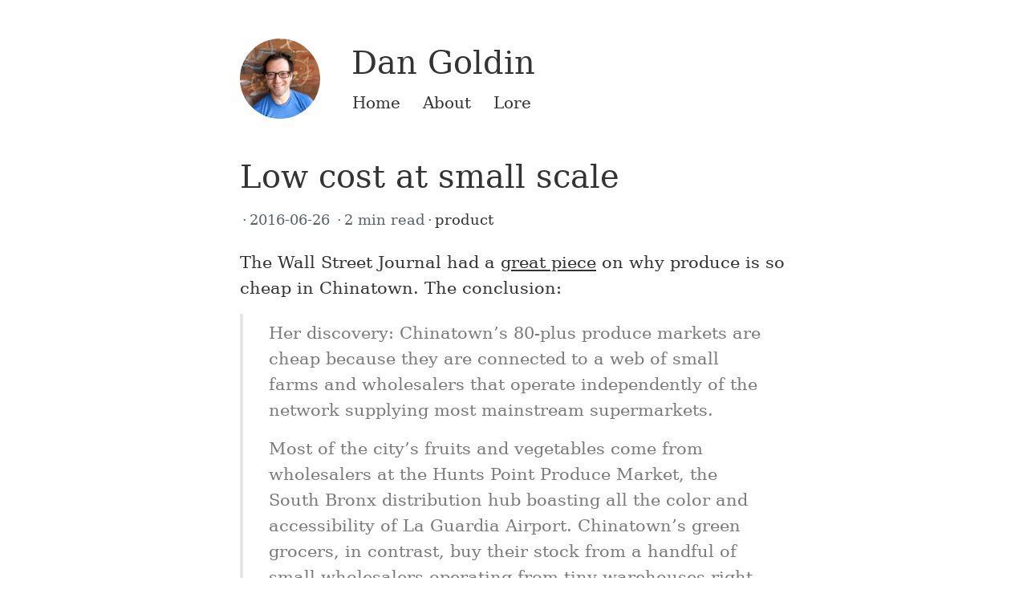

--- FILE ---
content_type: text/html; charset=utf-8
request_url: http://dangoldin.com/2016/06/26/low-cost-at-small-scale/
body_size: 3204
content:
<!doctype html><html lang=en><head><meta charset=utf-8><meta name=viewport content="width=device-width,initial-scale=1,shrink-to-fit=no"><title>Low cost at small scale - Dan Goldin
</title><meta name=HandheldFriendly content="True"><meta name=MobileOptimized content="320"><meta name=referrer content="no-referrer"><meta name=description content="Chinatown produce vendors are able to sell their produce much cheaper than the alternative despite smaller scale. They've set upa system designed for high turnover and low prices."><meta property="og:site_name" content="Dan Goldin"><meta property="og:locale" content="en_US"><meta property="og:type" content="article"><meta property="og:url" content="/2016/06/26/low-cost-at-small-scale/"><meta property="og:title" content="Low cost at small scale"><meta property="og:image" content="/image/photo.jpg"><meta property="og:description" content="Chinatown produce vendors are able to sell their produce much cheaper than the alternative despite smaller scale. They've set upa system designed for high turnover and low prices."><meta name=twitter:card content="summary_large_image"><meta name=twitter:site content="@dangoldin"><meta name=twitter:creator content="@dangoldin"><meta name=twitter:title content="Low cost at small scale"><meta name=twitter:description content="Chinatown produce vendors are able to sell their produce much cheaper than the alternative despite smaller scale. They've set upa system designed for high turnover and low prices."><meta name=twitter:image content="/image/photo.jpg"><link rel=canonical href=/2016/06/26/low-cost-at-small-scale/><link rel=stylesheet href=https://cdnjs.cloudflare.com/ajax/libs/twitter-bootstrap/4.5.2/css/bootstrap.min.css integrity="sha512-MoRNloxbStBcD8z3M/2BmnT+rg4IsMxPkXaGh2zD6LGNNFE80W3onsAhRcMAMrSoyWL9xD7Ert0men7vR8LUZg==" crossorigin=anonymous><link rel=stylesheet href=https://nanx-assets.netlify.app/fonts.css><link rel=stylesheet href=/css/custom.css><link rel=stylesheet href=https://cdnjs.cloudflare.com/ajax/libs/highlight.js/10.2.0/styles/github-gist.min.css integrity="sha512-od7JLoOTxM8w/HSKGzP9Kexc20K9p/M2zxSWsd7H1e4Ctf+8SQFtCWEZnW5u6ul5ehSECa5QmOk9ju2nQMmlVA==" crossorigin=anonymous><link rel="shortcut icon" href=/favicon.png><script async src="https://www.googletagmanager.com/gtag/js?id=UA-36313127-1"></script><script>window.dataLayer=window.dataLayer||[];function gtag(){dataLayer.push(arguments)}gtag("js",new Date),gtag("config","UA-36313127-1")</script></head><body><div class="my-4 my-lg-5 header"><div class=container><div class=row><div class="col-auto offset-lg-2 d-none d-lg-block"><a href=/><img class="ml-lg-4 logo img-fluid d-block rounded-circle" src=/image/photo.jpg alt=logo></a></div><div class="col-auto align-self-center mr-auto"><a href=/><h1 class=name>Dan Goldin</h1></a><ul class="nav nav-primary"><li class=nav-item><a class="nav-link text-home" href=/>Home</a></li><li class=nav-item><a class="nav-link text-about" href=/about/>About</a></li><li class=nav-item><a class="nav-link text-lore" href=/lore/>Lore</a></li></ul></div></div></div></div><div class=content><div class=container><div class="row justify-content-center"><div class="col-sm-12 col-lg-8"><h1 class="mx-0 mx-md-4 blog-post-title">Low cost at small scale</h1><div class="mb-md-4 meta"><span class="date middot" title='Sun Jun 26 2016 00:00:00 UTC'>2016-06-26
</span><span class="reading-time middot">2 min read</span><div class="d-none d-md-inline tags"><ul class="list-unstyled d-inline"><li class="d-inline middot"><a href=/tags/product>product</a></li></ul></div><div class="d-none d-md-inline tags"><ul class="list-unstyled d-inline"></ul></div></div><div class="markdown blog-post-content"><p>The Wall Street Journal had a <a href=http://www.wsj.com/amp/articles/why-fruits-and-veggies-are-so-crazy-cheap-in-chinatown-1466762400>great piece</a> on why produce is so cheap in Chinatown. The conclusion:</p><blockquote><p>Her discovery: Chinatown’s 80-plus produce markets are cheap because they are connected to a web of small farms and wholesalers that operate independently of the network supplying most mainstream supermarkets.</p><p>Most of the city’s fruits and vegetables come from wholesalers at the Hunts Point Produce Market, the South Bronx distribution hub boasting all the color and accessibility of La Guardia Airport. Chinatown’s green grocers, in contrast, buy their stock from a handful of small wholesalers operating from tiny warehouses right in the neighborhood.</p><p>Because the wholesalers are in Chinatown, they can deliver fresh produce several times a day, eliminating the need for retailers to maintain storage space or refrigeration, said Ms. Imbruce.</p></blockquote><p>I love this. It runs counter to the common belief that cheaper prices can also be achieved through massive scale. Yet in what I suspect is one of the hardest industries, food distribution in NYC, small scale seems to be doing the better job. Produce has an extremely short shelf life and combined with the cost of real estate in NYC it must require some incredible management to be able to sell it for the half the price of produce found at the supermarket. And everyone involved ends up winning - consumers get cheap prices and a great selection, the stands are able to turn around a ton of inventory due to the low prices, and the farms benefit from the variety of crops they’re able to grow.</p><p>This is a perfect example of being able to build a successful business by focusing on activities that complement each other (à la <a href=https://hbr.org/1996/11/what-is-strategy>Michael Porter</a>): they have their own local wholesalers that get constant replenishment that can then be priced incredibly cheaply which encourages high turnover and feeds back into the need for quick replenishment. This also allows them to focus on produce that doesn’t need to be kept on the shelf as long and is expected to be sold and eaten within a short amount of time. They embraced the idea of “making it up in volume” by setting up every activity to drive that goal.</p></div><div class=navigation><div class=row><div class="col-12 col-lg-6"><div class="mx-0 mx-md-4 mt-4 text-left"><a href=/2016/06/23/the-brave-browser/>« The Brave browser</a></div></div><div class="col-12 col-lg-6"><div class="mx-0 mx-md-4 mt-4 text-right"><a href=/2016/07/03/snapchats-massive-potential/>Snapchat's massive potential »</a></div></div></div></div></div></div></div></div><section id=comments><div class="py-3 content"><div class=container><div class="row justify-content-center"><div class="col-sm-12 col-lg-8"><div class=comments><script src=https://utteranc.es/client.js repo=dangoldin/blog.dangoldin.com-comments issue-term=pathname label=comment theme=github-light crossorigin=anonymous async></script></div></div></div></div></div></section><div class="my-4 footer"><div class=container><div class="row justify-content-center"><div class="col-sm-12 col-lg-8"><hr></div></div><div class="row justify-content-center"><div class="col-sm-12 col-lg-2"><div class="mx-0 mx-md-4 site-copyright">© 2024 Dan Goldin</div></div><div class="col-sm-12 col-lg-6"><div class="mx-0 mx-md-4 site-social"><ul><li><a href=mailto:dan@dangoldin.com>Contact</a></li><li><a href=https://github.com/dangoldin target=_blank>GitHub</a></li><li><a href=https://twitter.com/dangoldin target=_blank>Twitter</a></li><li><a href=https://www.linkedin.com/in/dangoldin target=_blank>LinkedIn</a></li></ul></div></div></div></div></div><script src=https://cdnjs.cloudflare.com/ajax/libs/highlight.js/10.2.0/highlight.min.js integrity="sha512-TDKKr+IvoqZnPzc3l35hdjpHD0m+b2EC2SrLEgKDRWpxf2rFCxemkgvJ5kfU48ip+Y+m2XVKyOCD85ybtlZDmw==" crossorigin=anonymous></script><script src=https://cdnjs.cloudflare.com/ajax/libs/highlight.js/10.2.0/languages/r.min.js defer></script><script>window.addEventListener("load",function(){hljs.initHighlighting()},!0)</script></body></html>

--- FILE ---
content_type: text/css; charset=utf-8
request_url: http://dangoldin.com/css/custom.css
body_size: 2108
content:
/* Global styles */

body {
    font-family: "Lyon Text Web", Constantia, "Lucida Bright", Lucidabright, "Lucida Serif", Lucida, "DejaVu Serif", "Bitstream Vera Serif", "Liberation Serif", Georgia, serif, "Apple Color Emoji", "Segoe UI Emoji", "Segoe UI Symbol", "Noto Color Emoji";
    font-feature-settings: "liga", "kern";
    background-color: #fff;
}

/* Fix jumping scrollbar when switching to long pages */

html {
    margin-left: calc(100vw - 100%);
    margin-right: 0;
}

/* link */

a {
    color: #333333;
    text-decoration: underline;
    background-color: transparent;
}

a:active, a:hover {
    outline-width: 0;
}

a:hover, a:focus {
    color: #707070;
    text-decoration: underline;
}

/* button */

.btn-outline-primary {
    color: #333333;
    border-color: #333333;
}

.btn-outline-primary:hover {
    color: #FFFFFF;
    background-color: #707070;
    border-color: #707070;
}

/* author */

author {
    font-weight: 600;
    text-decoration: none;
}

/* landing content */

.landing {
    font-size: 1.3125rem;
    line-height: 2rem;
}

.landing p {
    margin-bottom: 1.5rem;
}

/* horizontal rule */

hr {
    border: 0;
    border-top: 1px solid #DCDCDC;
}

.footer hr {
    margin: 1.3rem 1.52rem 1.3rem 1.52rem;
}

/* selection color */

/* ::-moz-selection {
    background-color: #4072AF;
    color: #fff;
    text-shadow: none;
}

::selection {
    background-color: #4072AF;
    color: #fff;
    text-shadow: none;
} */

/* Partial: Colors */

.text-patreon {
    color: #F96854 !important;
}

.text-ko-fi {
    color: #DF5000 !important;
}

.text-bmc {
    color: #FF813F !important;
}

/* Partial: Header */

.header a, .header a:hover {
    text-decoration: none;
}

.header .logo {
    max-height: 100px;
}

.header h1.name {
    font-family: "Lyon Display Web", Constantia, "Lucida Bright", Lucidabright, "Lucida Serif", Lucida, "DejaVu Serif", "Bitstream Vera Serif", "Liberation Serif", Georgia, serif, "Apple Color Emoji", "Segoe UI Emoji", "Segoe UI Symbol", "Noto Color Emoji";
    font-weight: 500;
    font-size: 2.5rem;
    color: #333333;
    padding-left: 9px;
}

.header ul.nav li {
    font-size: 1.25rem;
}

.header ul.nav li a {
    flex: 0 1 auto;
    margin-right: 0.5rem;
    transition: background 0.1s ease-out;
}

.header ul.nav li a {
    color: #333333;
    padding: 3px 10px 0 10px;
    border-radius: 5px;
}

.header ul.nav li a:hover {
    color: #ffffff;
    background-color: #505050;
    text-decoration: none;
}

.header ul.nav li a:focus, .header ul.nav li a:active {
    color: #ffffff;
    background-color: #333333;
    text-decoration: none;
}

/* Partial: Content */

.content .page-heading {
    font-size: 1.5rem;
    font-weight: 600;
    letter-spacing: -0.005rem;
    text-transform: "capitalize";
    -moz-osx-font-smoothing: grayscale;
    -webkit-font-smoothing: antialiased;
    color: #333333;
    margin-bottom: 16px;
}

.content h1, h2, h3, h4, h5, h6 {
    font-family: "Lyon Display Web", Constantia, "Lucida Bright", Lucidabright, "Lucida Serif", Lucida, "DejaVu Serif", "Bitstream Vera Serif", "Liberation Serif", Georgia, serif, "Apple Color Emoji", "Segoe UI Emoji", "Segoe UI Symbol", "Noto Color Emoji";
    font-weight: 500;
    color: #333333;
    margin-bottom: 1rem;
}

.content .meta {
    font-weight: 400;
    font-size: 1.125rem;
    color: #586069;
    margin-bottom: 10px;
}

.content .meta a {
    text-decoration: none;
}

.content .middot:before {
    margin: 0 3px;
    content: "·";
}

.content .caption {
    text-align: center;
    margin-top: 10px;
    color: #586069;
    font-size: 0.9rem;
}

.content .markdown {
    font-family: "Lyon Text Web", Constantia, "Lucida Bright", Lucidabright, "Lucida Serif", Lucida, "DejaVu Serif", "Bitstream Vera Serif", "Liberation Serif", Georgia, serif, "Apple Color Emoji", "Segoe UI Emoji", "Segoe UI Symbol", "Noto Color Emoji";
    font-weight: 400;
    font-size: 1.125rem;
    color: #333333;
    line-height: 1.75rem;
}

.content .markdown li {
    margin-top: 1rem;
    margin-bottom: 1rem;
}

.content twitterwidget {
    margin: auto;
}

.content .meta, .content .markdown h1, .content .markdown h2, .content .markdown h3, .content .markdown h4, .content .markdown h5, .content .markdown h6, .content .markdown p, .content .markdown ul, .content .markdown ol, .content .markdown dl, .content .markdown blockquote, .gist-file {
    margin-left: 1.5rem;
    margin-right: 1.5rem;
}

/* blog post typography */

.content .blog-post-title {
    font-size: 2.5rem;
    line-height: 3rem;
}

.content .blog-post-content {
    font-size: 1.3125rem;
    line-height: 2rem;
}

/* centered, boxed blog post images */

.content .figure img, .content .blog-post-content img {
    display: block;
    margin-left: auto;
    margin-right: auto;
    padding-left: 1.5rem;
    padding-right: 1.5rem;
    max-width: 100%;
}

.content .markdown code, .content .markdown pre {
    font-family: SFMono-Regular, Menlo, Monaco, Consolas, "Liberation Mono", "Courier New", monospace;
    background-color: #fff;
}

.content .markdown code {
    /* enclosed by single backtick (`) */
    color: #333;
    padding: .2em .4em;
    margin: 0;
    font-size: 1rem;
    background-color: rgba(27, 31, 35, .05);
    border-radius: 6px;
}

.content .markdown pre {
    /* Hugo specific: consider using the 'highlight' shortcode */
    display: block;
    margin-top: 1rem;
    margin-bottom: 2rem;
    padding: 1rem;
    line-height: 20px;
    white-space: pre;
    word-break: break-all;
    word-wrap: break-word;
    margin-left: 1.5rem;
    margin-right: 1.5rem;
    border: 1px solid #ddd;
    border-radius: 6px;
}

.content .markdown pre code, .content .markdown pre output {
    /* enclosed by 4 backticks (````) */
    padding: 0;
    font-size: 0.75rem;
    line-height: 20px;
    background-color: #fff;
    border-radius: 0;
}

.content .markdown blockquote {
    padding: 0.5rem 0.5rem;
    margin-top: 1rem;
    margin-bottom: 1rem;
    color: #7a7a7a;
    border-left: 0.25rem solid #e5e5e5;
}

.content .markdown blockquote p:last-child {
    margin-bottom: 0;
}

.content .markdown figure {
    background: #fff;
}

.content .groupby {
    font-family: "Lyon Display Web", Constantia, "Lucida Bright", Lucidabright, "Lucida Serif", Lucida, "DejaVu Serif", "Bitstream Vera Serif", "Liberation Serif", Georgia, serif, "Apple Color Emoji", "Segoe UI Emoji", "Segoe UI Symbol", "Noto Color Emoji";
    font-weight: 500;
    font-size: 2rem;
    color: #333333;
    list-style: none;
    margin-top: 10px;
    margin-bottom: 8px;
}

.content .post-item {
    display: -webkit-flex;
    display: -moz-flex;
    display: -ms-flexbox;
    display: -ms-flex;
    display: flex;
    margin-bottom: 1rem;
}

.content .post-item .meta-date {
    font-size: 1.125rem;
    color: #586069;
    line-height: 2rem;
    display: block;
    min-width: 10rem;
}

.content .post-item .meta-title {
    font-size: 1.125rem;
    line-height: 2rem;
    margin-left: -2.3em;
}

.content .navigation .icon {
    width: 16px;
    height: 16px;
}

/* Partial: Utterances Comments */

.comments {
    padding-left: 1.5rem;
    padding-right: 1.5rem;
    max-width: 100%;
}

/* Partial: Footer */

.footer {
    font-weight: 400;
    font-size: 1.125rem;
}

.footer a {
    color: #333333;
    text-decoration: none;
}

.footer a:hover, a:focus {
    color: #707070;
}

.footer a {
    margin-left: 6px;
    margin-right: 6px;
}

.footer a:first-child {
    margin-left: 0;
}

.footer a:last-child {
    margin-right: 0;
}

.site-copyright {
    min-width: 16em;
}

.site-social {
    text-align: right;
}

.site-social ul {
    list-style-type: none;
    padding: 0;
}

.site-social li {
    display: inline-block;
}

.site-social li:not(:last-child)::after {
    content: '|';
    color: #DCDCDC;
    margin: 0 0.3rem 0 0.5rem;
}

/* < medium screens */

@media (max-width: 767.98px) {
    html {
        font-size: 0.9rem;
    }
    .content .meta, .content .markdown h1, .content .markdown h2, .content .markdown h3, .content .markdown h4, .content .markdown h5, .content .markdown h6, .content .markdown p, .content .markdown ul, .content .markdown ol, .content .markdown dl, .content .markdown blockquote {
        margin-left: 0;
        margin-right: 0;
    }
}

/* < large screens */

@media (max-width: 991.98px) {
    .header h1.name {
        margin-left: -10px;
    }
    .header ul.nav {
        margin-left: -10px;
    }
    .footer hr {
        margin: 1.3rem 0rem 1.3rem 0rem;
    }
    .site-social {
        text-align: left;
    }
}